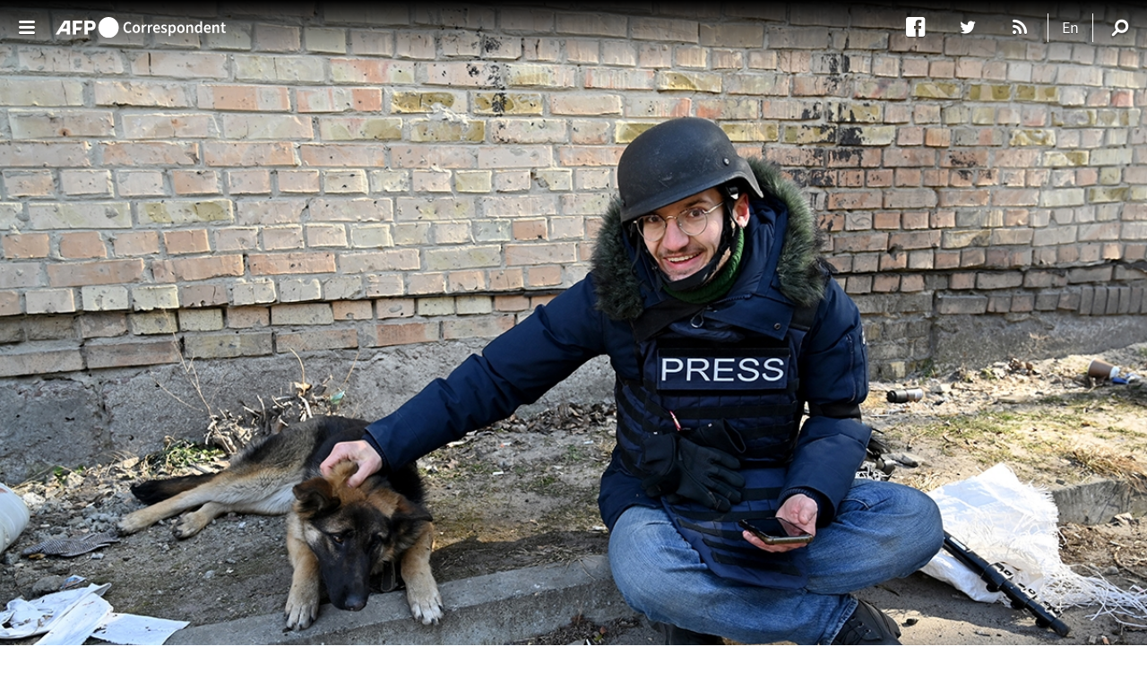

--- FILE ---
content_type: text/html; charset=utf-8
request_url: https://correspondent.afp.com/arman-soldin-eternal-smile
body_size: 14303
content:
<!DOCTYPE html>
<!--[if lt IE 7]> <html class="no-js lt-ie9 lt-ie8 lt-ie7" lang="en" dir="ltr"> <![endif]-->
<!--[if IE 7]>    <html class="no-js lt-ie9 lt-ie8" lang="en" dir="ltr"> <![endif]-->
<!--[if IE 8]>    <html class="no-js lt-ie9" lang="en" dir="ltr"> <![endif]-->
<!--[if IE 9]>    <html class="no-js lt-ie10" lang="en" dir="ltr"> <![endif]-->
<!--[if gt IE 8]><!--> <html class="no-js" lang="en" dir="ltr"> <!--<![endif]-->

<head>
	<meta name='viewport' content='width=device-width, initial-scale=1' />
	<title>Arman Soldin, an eternal smile | Correspondent</title>
	<!-- Stylesheet -->
	<link type="text/css" rel="stylesheet" href="https://correspondent.afp.com/sites/default/files/css/css_i9VD_ZSpt0tMWlGlzJDeikbc2rlDnw7FsLOwQAB7Oy0.css" media="all" />
<link type="text/css" rel="stylesheet" href="https://correspondent.afp.com/sites/default/files/css/css_YPpmuGIZLLV2ZN9wGc8xyjgbLzDBydVwW0FawlxOFAE.css" media="all" />
<link type="text/css" rel="stylesheet" href="//fonts.googleapis.com/css?family=Droid+Serif%3A400%2C400italic%2C700%7CPlayfair+Display%3A400%2C400italic%2C700%7CLato%3A400%2C400italic%2C700" media="all" />
<link type="text/css" rel="stylesheet" href="https://correspondent.afp.com/sites/default/files/css/css_IjoXPvdk6nLU5W23aYl2UguJLoPmCU4pBhLFa2q6YWw.css" media="all" />
<link type="text/css" rel="stylesheet" href="https://correspondent.afp.com/sites/default/files/css/css__ac9NSB2X7jQonDNulUxl7LXpQI3w-DVBu2Tb7Z9Vz8.css" media="all" />
	<meta charset="utf-8" />
<meta name="publish-date" content="2023-05-16" />
<link rel="shortcut icon" href="https://correspondent.afp.com/sites/all/themes/custom/afpblog/favicon.ico" type="image/vnd.microsoft.icon" />
<link rel="profile" href="http://www.w3.org/1999/xhtml/vocab" />
<script type="application/ld+json">{
    "@context": "https://schema.org",
    "@graph": [
        {
            "author": {
                "@type": "Organization",
                "@id": "https://correspondent.afp.com/",
                "name": "Correspondent",
                "url": "https://correspondent.afp.com/",
                "sameAs": "https://twitter.com/AFP",
                "logo": {
                    "@type": "ImageObject",
                    "url": "https://www.afp.com/sites/all/themes/custom/afpcom/logo.png",
                    "width": "165",
                    "height": "92"
                }
            },
            "@type": "ClaimReview",
            "name": "Arman Soldin, an eternal smile",
            "datePublished": "2023-05-16 16:04",
            "url": "https://correspondent.afp.com/arman-soldin-eternal-smile",
            "claimReviewed": "AFP video journalist Arman Soldin was killed in Ukraine on May 9. We remember a brilliant colleague whose work and ever-ready smile touched many hearts"
        }
    ]
}</script>
<meta name="description" content="AFP video journalist Arman Soldin was killed in Ukraine on May 9. We remember a brilliant colleague whose work and ever-ready smile touched many hearts" />
<meta name="generator" content="Drupal 7 (https://www.drupal.org)" />
<link rel="canonical" href="https://correspondent.afp.com/arman-soldin-eternal-smile" />
<link rel="shortlink" href="https://correspondent.afp.com/node/4067" />
<meta property="fb:app_id" content="836388243133957" />
<meta property="og:site_name" content="Correspondent" />
<meta property="og:type" content="article" />
<meta property="og:title" content="Arman Soldin, an eternal smile" />
<meta property="og:url" content="https://correspondent.afp.com/arman-soldin-eternal-smile" />
<meta property="og:description" content="AFP video journalist Arman Soldin was killed in Ukraine on May 9. We remember a brilliant colleague whose work and ever-ready smile touched many hearts" />
<meta property="og:updated_time" content="2023-06-06T15:03:32+02:00" />
<meta property="og:image" content="https://correspondent.afp.com/sites/default/files/styles/twitter_card/public/medias/aa_new_posts/hommage_a_arman/000_33eu4nv_2.jpg?itok=s1E8NMVU" />
<meta name="twitter:card" content="summary_large_image" />
<meta name="twitter:site" content="@AFPMakingof" />
<meta name="twitter:creator" content="@AFPblogs" />
<meta name="twitter:url" content="https://correspondent.afp.com/arman-soldin-eternal-smile" />
<meta name="twitter:title" content="Arman Soldin, an eternal smile" />
<meta name="twitter:image" content="https://correspondent.afp.com/sites/default/files/styles/twitter_card/public/medias/aa_new_posts/hommage_a_arman/000_33eu4nv_2.jpg?itok=s1E8NMVU" />
<meta property="article:published_time" content="2023-05-12T16:07:07+02:00" />
<meta property="article:modified_time" content="2023-06-06T15:03:32+02:00" />
<meta itemprop="name" content="Arman Soldin, an eternal smile" />
<meta itemprop="description" content="AFP video journalist Arman Soldin was killed in Ukraine on May 9. We remember a brilliant colleague whose work and ever-ready smile touched many hearts" />
	<script>document.cookie = 'adaptive_image=' + screen.width + '; path=/';</script>
<script src="https://correspondent.afp.com/sites/default/files/js/js_ODKUqsqw-Q3da-PN6c7zczgsODh_kcD0J68alIgQqSE.js"></script>
<script src="https://correspondent.afp.com/sites/default/files/js/js_9k9l6haqJ3dZ6codRtL8eMyNhiLgYLyVEkAGirRC8ZQ.js"></script>

<!--[if (gte IE 6)&(lte IE 8)]>
<script src="https://correspondent.afp.com/sites/default/files/js/js_vGzq00hxOb4eiQOK1_Nv80pQ87HVqG7NWbeOA2cbkb0.js"></script>
<![endif]-->
<script src="https://correspondent.afp.com/sites/default/files/js/js_rsGiM5M1ffe6EhN-RnhM5f3pDyJ8ZAPFJNKpfjtepLk.js"></script>
<script>(function(i,s,o,g,r,a,m){i["GoogleAnalyticsObject"]=r;i[r]=i[r]||function(){(i[r].q=i[r].q||[]).push(arguments)},i[r].l=1*new Date();a=s.createElement(o),m=s.getElementsByTagName(o)[0];a.async=1;a.src=g;m.parentNode.insertBefore(a,m)})(window,document,"script","https://www.google-analytics.com/analytics.js","ga");ga("create", "UA-33967370-1", {"cookieDomain":"auto"});ga("set", "anonymizeIp", true);ga("send", "pageview");</script>
<script src="https://correspondent.afp.com/sites/default/files/js/js_0vd_ocLoTlnhG8ZnWlpqns5_RSTV3_BYAppFCWS2Ckc.js"></script>
<script>window.a2a_config=window.a2a_config||{};window.da2a={done:false,html_done:false,script_ready:false,script_load:function(){var a=document.createElement('script'),s=document.getElementsByTagName('script')[0];a.type='text/javascript';a.async=true;a.src='https://static.addtoany.com/menu/page.js';s.parentNode.insertBefore(a,s);da2a.script_load=function(){};},script_onready:function(){da2a.script_ready=true;if(da2a.html_done)da2a.init();},init:function(){for(var i=0,el,target,targets=da2a.targets,length=targets.length;i<length;i++){el=document.getElementById('da2a_'+(i+1));target=targets[i];a2a_config.linkname=target.title;a2a_config.linkurl=target.url;if(el){a2a.init('page',{target:el});el.id='';}da2a.done=true;}da2a.targets=[];}};(function ($){Drupal.behaviors.addToAny = {attach: function (context, settings) {if (context !== document && window.da2a) {if(da2a.script_ready)a2a.init_all();da2a.script_load();}}}})(jQuery);a2a_config.callbacks=a2a_config.callbacks||[];a2a_config.callbacks.push({ready:da2a.script_onready});a2a_config.overlays=a2a_config.overlays||[];a2a_config.templates=a2a_config.templates||{};</script>
<script src="https://correspondent.afp.com/sites/default/files/js/js_Pr8A_c2PxMbu6nCqvuRHcQ7Vu8iGSC9mNEf6kld3Ldk.js"></script>
<script src="//content.jwplatform.com/libraries/ZLdmGdqg.js"></script>
<script src="//platform.twitter.com/widgets.js"></script>
<script src="https://correspondent.afp.com/sites/default/files/js/js_5FlUBwqJ8hc42Gzs4LvbFAM49RD7vh-BBfJ0z4YRf6o.js"></script>
<script>(function() {
var didInit = false; function initMunchkin() {
if(didInit === false) {
didInit = true; Munchkin.init('715-ASN-767');
} }
var s = document.createElement('script'); s.type = 'text/javascript';
s.async = true;
s.src = '//munchkin.marketo.net/munchkin.js'; s.onreadystatechange = function() {
if (this.readyState == 'complete' || this.readyState == 'loaded') { initMunchkin();
} };
s.onload = initMunchkin;
document.getElementsByTagName('head')[0].appendChild(s); })();</script>
<script>(function(c,h,a,f,i,e){c[a]=c[a]||function(){(c[a].q=c[a].q||[]).push(arguments)};
c[a].a=i;c[a].e=e;var g=h.createElement("script");g.async=true;g.type="text/javascript"; g.src=f+'?aid='+i;var b=h.getElementsByTagName("script")[0];b.parentNode.insertBefore(g,b); })(window,document,"rtp","//lonrtp1-cdn.marketo.com/rtp-api/v1/rtp.js","afpblue");
rtp('send','view'); rtp('get', 'campaign',true); </script>
<script src="https://correspondent.afp.com/sites/default/files/js/js_mpMfcsqSHl1z3n1C9050IBqgi6g5LVacwzhbNDyrz7I.js"></script>
<script>jQuery.extend(Drupal.settings, {"basePath":"\/","pathPrefix":"","shortcode_wysiwyg":{"current_form":"form-GS1Prpaw7cPVueHtNCx2hB9ZfwEYrbd9N33szeNYpzw"},"googleanalytics":{"trackOutbound":1,"trackMailto":1,"trackDownload":1,"trackDownloadExtensions":"7z|aac|arc|arj|asf|asx|avi|bin|csv|doc(x|m)?|dot(x|m)?|exe|flv|gif|gz|gzip|hqx|jar|jpe?g|js|mp(2|3|4|e?g)|mov(ie)?|msi|msp|pdf|phps|png|ppt(x|m)?|pot(x|m)?|pps(x|m)?|ppam|sld(x|m)?|thmx|qtm?|ra(m|r)?|sea|sit|tar|tgz|torrent|txt|wav|wma|wmv|wpd|xls(x|m|b)?|xlt(x|m)|xlam|xml|z|zip","trackColorbox":1},"currentPath":"node\/4067","currentPathIsAdmin":false,"urlIsAjaxTrusted":{"\/arman-soldin-eternal-smile":true},"afp_blog_theme":{"image":{"output":" \u003Cimg src=\u0022\/sites\/default\/files\/styles\/supersize_s\/public\/medias\/aa_new_posts\/hommage_a_arman\/000_33eu4nv_2.jpg?itok=NqYzhIpD\u0022 srcset=\u0022\/sites\/default\/files\/styles\/supersize_s\/public\/medias\/aa_new_posts\/hommage_a_arman\/000_33eu4nv_2.jpg?itok=NqYzhIpD 425w,\/sites\/default\/files\/styles\/supersize_m\/public\/medias\/aa_new_posts\/hommage_a_arman\/000_33eu4nv_2.jpg?itok=n5coIsxS 768w, \/sites\/default\/files\/styles\/supersize_l\/public\/medias\/aa_new_posts\/hommage_a_arman\/000_33eu4nv_2.jpg?itok=-HTSqFw_ 1024w, \/sites\/default\/files\/styles\/supersize_xl\/public\/medias\/aa_new_posts\/hommage_a_arman\/000_33eu4nv_2.jpg?itok=COCLNOH7 1920w\u0022\/\u003E"}}});</script>

<script>(window.BOOMR_mq=window.BOOMR_mq||[]).push(["addVar",{"rua.upush":"false","rua.cpush":"false","rua.upre":"false","rua.cpre":"false","rua.uprl":"false","rua.cprl":"false","rua.cprf":"false","rua.trans":"","rua.cook":"false","rua.ims":"false","rua.ufprl":"false","rua.cfprl":"false","rua.isuxp":"false","rua.texp":"norulematch","rua.ceh":"false","rua.ueh":"false","rua.ieh.st":"0"}]);</script>
                              <script>!function(e){var n="https://s.go-mpulse.net/boomerang/";if("False"=="True")e.BOOMR_config=e.BOOMR_config||{},e.BOOMR_config.PageParams=e.BOOMR_config.PageParams||{},e.BOOMR_config.PageParams.pci=!0,n="https://s2.go-mpulse.net/boomerang/";if(window.BOOMR_API_key="N6RMA-CC3MW-HKHDD-NEXEB-ADBTJ",function(){function e(){if(!o){var e=document.createElement("script");e.id="boomr-scr-as",e.src=window.BOOMR.url,e.async=!0,i.parentNode.appendChild(e),o=!0}}function t(e){o=!0;var n,t,a,r,d=document,O=window;if(window.BOOMR.snippetMethod=e?"if":"i",t=function(e,n){var t=d.createElement("script");t.id=n||"boomr-if-as",t.src=window.BOOMR.url,BOOMR_lstart=(new Date).getTime(),e=e||d.body,e.appendChild(t)},!window.addEventListener&&window.attachEvent&&navigator.userAgent.match(/MSIE [67]\./))return window.BOOMR.snippetMethod="s",void t(i.parentNode,"boomr-async");a=document.createElement("IFRAME"),a.src="about:blank",a.title="",a.role="presentation",a.loading="eager",r=(a.frameElement||a).style,r.width=0,r.height=0,r.border=0,r.display="none",i.parentNode.appendChild(a);try{O=a.contentWindow,d=O.document.open()}catch(_){n=document.domain,a.src="javascript:var d=document.open();d.domain='"+n+"';void(0);",O=a.contentWindow,d=O.document.open()}if(n)d._boomrl=function(){this.domain=n,t()},d.write("<bo"+"dy onload='document._boomrl();'>");else if(O._boomrl=function(){t()},O.addEventListener)O.addEventListener("load",O._boomrl,!1);else if(O.attachEvent)O.attachEvent("onload",O._boomrl);d.close()}function a(e){window.BOOMR_onload=e&&e.timeStamp||(new Date).getTime()}if(!window.BOOMR||!window.BOOMR.version&&!window.BOOMR.snippetExecuted){window.BOOMR=window.BOOMR||{},window.BOOMR.snippetStart=(new Date).getTime(),window.BOOMR.snippetExecuted=!0,window.BOOMR.snippetVersion=12,window.BOOMR.url=n+"N6RMA-CC3MW-HKHDD-NEXEB-ADBTJ";var i=document.currentScript||document.getElementsByTagName("script")[0],o=!1,r=document.createElement("link");if(r.relList&&"function"==typeof r.relList.supports&&r.relList.supports("preload")&&"as"in r)window.BOOMR.snippetMethod="p",r.href=window.BOOMR.url,r.rel="preload",r.as="script",r.addEventListener("load",e),r.addEventListener("error",function(){t(!0)}),setTimeout(function(){if(!o)t(!0)},3e3),BOOMR_lstart=(new Date).getTime(),i.parentNode.appendChild(r);else t(!1);if(window.addEventListener)window.addEventListener("load",a,!1);else if(window.attachEvent)window.attachEvent("onload",a)}}(),"".length>0)if(e&&"performance"in e&&e.performance&&"function"==typeof e.performance.setResourceTimingBufferSize)e.performance.setResourceTimingBufferSize();!function(){if(BOOMR=e.BOOMR||{},BOOMR.plugins=BOOMR.plugins||{},!BOOMR.plugins.AK){var n=""=="true"?1:0,t="",a="aogzscqx2u2ve2lq5c5a-f-07ef57c9e-clientnsv4-s.akamaihd.net",i="false"=="true"?2:1,o={"ak.v":"39","ak.cp":"1652621","ak.ai":parseInt("1064621",10),"ak.ol":"0","ak.cr":9,"ak.ipv":4,"ak.proto":"h2","ak.rid":"d78d230","ak.r":42311,"ak.a2":n,"ak.m":"","ak.n":"essl","ak.bpcip":"3.141.153.0","ak.cport":40414,"ak.gh":"23.213.52.82","ak.quicv":"","ak.tlsv":"tls1.3","ak.0rtt":"","ak.0rtt.ed":"","ak.csrc":"-","ak.acc":"","ak.t":"1769007290","ak.ak":"hOBiQwZUYzCg5VSAfCLimQ==0IlRoCRVZ5CvD1R7ZT2CGgsOHHUdC04G1+ALohrwguCCZS1xHDPbVPzkOQO8lTdQIwCDvEk+3q/Ep/HCzE8uxmQ0DwlYdTqakMevIhHl6WP1p3b8iZzpn83EVwDjxhoomDmUg4OxROM/9Lj9epg0SbDBL8stFsd4u30JowYUohXfGvCVFg5G+RbiC59+mAxlTRnMtkbn6Qchj/0rUzR6nOmYn6/4l4J4kvuRYki3uSZahsFPxP2nSISh/mIizTdjIBhsXlp56t29j0ExT5clZ72UKsALNzx68j7XMICfUTM7sZkxqAqdVD7iegWHPh2dqWD7FLQejw2JxcRb1wjcn/LwQmHiJGKgK+POGyT+9fFkdVWP4Pl8HmZULHduG3lDzjjLeHY0xF2os/MJGnkHFQcH38OSo81TuVWys5KtHe0=","ak.pv":"8","ak.dpoabenc":"","ak.tf":i};if(""!==t)o["ak.ruds"]=t;var r={i:!1,av:function(n){var t="http.initiator";if(n&&(!n[t]||"spa_hard"===n[t]))o["ak.feo"]=void 0!==e.aFeoApplied?1:0,BOOMR.addVar(o)},rv:function(){var e=["ak.bpcip","ak.cport","ak.cr","ak.csrc","ak.gh","ak.ipv","ak.m","ak.n","ak.ol","ak.proto","ak.quicv","ak.tlsv","ak.0rtt","ak.0rtt.ed","ak.r","ak.acc","ak.t","ak.tf"];BOOMR.removeVar(e)}};BOOMR.plugins.AK={akVars:o,akDNSPreFetchDomain:a,init:function(){if(!r.i){var e=BOOMR.subscribe;e("before_beacon",r.av,null,null),e("onbeacon",r.rv,null,null),r.i=!0}return this},is_complete:function(){return!0}}}}()}(window);</script></head>
<body class="html not-front not-logged-in page-node page-node- page-node-4067 node-type-article i18n-en section-le-sourire-darman-soldin"  class="html not-front not-logged-in page-node page-node- page-node-4067 node-type-article i18n-en section-le-sourire-darman-soldin">
	<div id="skip-link">
		<a href="#main-content" class="element-invisible element-focusable">Skip to main content</a>
	</div>
	<!-- SITE CONTENT -->
			<div id="supersize" class="responsive-background-image"></div>
	<div class="ismobile"></div>
<div id="wrapper" class="full container">
	<!-- HEADER -->
	
<div id="heading" class="second-nav ha-header-small">
    <div class="ha-header-perspective">
        <div class="ha-header-front">
            <div class="nav-wrapper"><div class="container group"><div class="site-menu"><div id="trigger-overlay"></div><div class="logo-wrapper"><a href="/" title="Correspondent"><img alt="Correspondent" src="https://correspondent.afp.com/sites/all/themes/custom/afpblog/images/AFP_Correspondent_blanc_rvb.svg" class="main_logo" /><img alt="Correspondent" src="https://correspondent.afp.com/sites/all/themes/custom/afpblog/images/AFP_Correspondent_bleu_rvb.svg" class="main_logo_scroll" /></a></div></div><span class="site-menu-separator hideXL"></span><div class="site-info"></div><div class="site-links"><div class="nav-social hide">    <div class="block block--follow block--follow-site"   id="block-follow-site" class="block block--follow block--follow-site" ><div class='follow-links clearfix site'><span class='follow-link-wrapper follow-link-wrapper-facebook'><a href="https://www.facebook.com/afpcorrespondent/" class="follow-link follow-link-facebook follow-link-site" title="Follow Correspondent on Facebook" target="_blank" external="1">Facebook</a>
</span><span class='follow-link-wrapper follow-link-wrapper-twitter'><a href="https://twitter.com/AFP" class="follow-link follow-link-twitter follow-link-site" title="Follow Correspondent on Twitter" target="_blank" external="1">Twitter</a>
</span><span class='follow-link-wrapper follow-link-wrapper-this-site'><a href="/rss.xml" class="follow-link follow-link-this-site follow-link-site" title="Follow Correspondent on This site (RSS)" target="_blank" external="1">This site (RSS)</a>
</span></div></div></div><div class="nav-helper">    <div id="block-lang-dropdown-language-content" class="block block--lang-dropdown block--lang-dropdown-language-content"  id="block-lang-dropdown-language-content" class="block block--lang-dropdown block--lang-dropdown-language-content"><h5>Languages</h5><form class="lang_dropdown_form language_content lang-dropdown-form" id="lang_dropdown_form_language_content" action="/arman-soldin-eternal-smile" method="post" accept-charset="UTF-8"><div><div class="form-item form-type-select form-item-lang-dropdown-select">
 <select class="lang-dropdown-select-element form-select" id="lang-dropdown-select-language_content" style="width:148px" name="lang_dropdown_select"><option value="fr">Fr</option><option value="en" selected="selected">En</option></select>
</div>
<input type="hidden" name="fr" value="https://making-of.afp.com/le-sourire-darman-soldin" />
<input type="hidden" name="en" value="/arman-soldin-eternal-smile" />
<noscript><div>
<input type="submit" id="edit-submit" name="op" value="Go" class="form-submit" />
</div></noscript><input type="hidden" name="form_build_id" value="form-tTZ9XGPKTt1loO-CZfNfZpNTpi8pkewE9nXnpTycNvA" />
<input type="hidden" name="form_id" value="lang_dropdown_form" />
</div></form></div></div><div class="nav-search"></div></div><div class="searchbox">    <div id="block-search-form" class="block block--search block--search-form"  id="block-search-form" role="search" class="block block--search block--search-form"><form class="search-block-form" action="/arman-soldin-eternal-smile" method="post" id="search-block-form" accept-charset="UTF-8"><div><div class="container-inline">
      <h2 class="element-invisible">Search form</h2>
    <div class="form-item form-type-textfield form-item-search-block-form">
  <label class="element-invisible" for="edit-search-block-form--2">Search </label>
 <input title="Enter the terms you wish to search for." placeholder="Type and Enter to Search" type="text" id="edit-search-block-form--2" name="search_block_form" value="" size="15" maxlength="128" class="form-text" />
</div>
<div class="form-actions form-wrapper" id="edit-actions"><input type="submit" id="edit-submit--2" name="op" value="Search" class="form-submit" /></div><input type="hidden" name="form_build_id" value="form-GS1Prpaw7cPVueHtNCx2hB9ZfwEYrbd9N33szeNYpzw" />
<input type="hidden" name="form_id" value="search_block_form" />
</div>
</div></form></div></div></div></div>        </div>
    </div>
</div>

		<!-- SLIDERs & TRENDING POSTS -->
		
		<div id="post-wrapper" class="fullwidth">
			<div class=" ha-waypoint" data-animate-down="ha-header-color" data-animate-up="ha-header-small">
								<div class="post-container">
					<!-- MAIN CONTENT -->
											<div class="main-post">
														
<div class="feature-holder ">
  <span class="image-legend">AFP video journalist Arman Soldin pets a stray dog in Irpin near Kyiv on March 12, 2022. Arman was killed by a rocket strike near Bakhmut on May 9, 2023 (AFP / Sergei Supinsky)</span></div>
<article about="/arman-soldin-eternal-smile" typeof="sioc:Item foaf:Document" role="article" data-article-type="" class="node node--article node--promoted node--full node--article--full format-standard full-content post type-post status-publish has-post-thumbnail hentry enable-pin-share selection-share-on">
  <div class="content-header-single">
    <h1 class="content-title">
  Arman Soldin, an eternal smile</h1>
    <div class="content-meta">
            <span class="meta-share addtoany"><span class="a2a_kit a2a_kit_size_1 a2a_target addtoany_list" id="da2a_1">
      <a class="icon icon_b s32 facebook a2a_button_facebook"></a>
<a class="icon icon_b s32 envelope a2a_button_email"></a>
      
      
    </span>
    <script type="text/javascript">
<!--//--><![CDATA[//><!--
if(window.da2a)da2a.script_load();
//--><!]]>
</script></span>
      <span class="meta-separator hide"></span>
      <span class="meta-date">
  <span class="day hide">Tuesday</span>
        <span class="date">16 May 2023</span></span>
    </div>
  </div>
    <div class="article-entry clearfix">
    
  <p><strong>Arman Soldin was a child of war. He was barely a year old when his mother carried him onto a humanitarian flight from their home in war-torn Sarajevo to France. </strong></p>

<p>Another conflict claimed the AFP journalist’s life in Ukraine last week when he was killed by a rocket near Bakhmut. Yet the things that come up again and again when people talk about him are his smile, his infectious good humour and his deep humanity. In his 32 years, Arman touched an awful lot of hearts.</p>

<p>Praised widely for his courage and professionalism, he spent his last days not only depicting the intensity of the fighting in Ukraine but also the terrible vulnerability of ordinary people you seldom see in the headlines, who live under constant threat.</p>

<p>In bomb-scarred Siversk, Arman followed Oleksandr, a welder who delivered bread on a puttering moped to isolated old people near the front line. He spent a night in a field hospital near Bakhmut with Ukrainian soldiers wounded in the longest and bloodiest battle of the war. On May 1, he tweeted of his “pure terror” when a volley of Russian rockets landed near him and a small AFP team. </p>

<p> </p>

<div id="wysiwyg" class="ww-item image"> <img style="" data-original="" class="lazyload blur-up" src="/sites/default/files/styles/list_xs/public/medias/aa_new_posts/hommage_a_arman/e5bfe3cb-5f5b-4d0b-96c8-23318f0922fd_recadree.jpg?itok=Yr6yv4yM" srcset="/sites/default/files/styles/list_xs/public/medias/aa_new_posts/hommage_a_arman/e5bfe3cb-5f5b-4d0b-96c8-23318f0922fd_recadree.jpg?itok=Yr6yv4yM 415w,/sites/default/files/styles/list_s/public/medias/aa_new_posts/hommage_a_arman/e5bfe3cb-5f5b-4d0b-96c8-23318f0922fd_recadree.jpg?itok=gRImVpwL 568w, /sites/default/files/styles/list_m/public/medias/aa_new_posts/hommage_a_arman/e5bfe3cb-5f5b-4d0b-96c8-23318f0922fd_recadree.jpg?itok=SwSd9d8- 668w, /sites/default/files/styles/list_l/public/medias/aa_new_posts/hommage_a_arman/e5bfe3cb-5f5b-4d0b-96c8-23318f0922fd_recadree.jpg?itok=pg-c9MIq 888w, /sites/default/files/styles/list_xl/public/medias/aa_new_posts/hommage_a_arman/e5bfe3cb-5f5b-4d0b-96c8-23318f0922fd_recadree.jpg?itok=qyoQagQJ 1245w" /><span legend-fid="60906" class="legend">Arman (centre) sledging in the mountains above Sarajevo with his brother Sven and sister Ena in February (Contribution AFP)</span></div>

<div class="ww-item image" container-fid="60906"> </div>

<p>The panic, destruction and death he covered in Ukraine were also visited on the Bosnia he fled in his mother’s arms. Oksana Soldin and Arman flew to Paris in the belly of a French military aircraft with around 100 other Bosnian mothers and children on April 25, 1992, airlifted out by Bernard Kouchner, a founder of Doctors Without Borders, who would go on to be France’s foreign minister. </p>

<p>“Shells had smashed the staircase of our house in Sarajevo,” Oksana recalled.  “I managed to get onto the plane and sat on the floor with Arman in my arms for the whole flight. Kouchner sat close to us.”</p>

<p>TV footage from the time shows them arriving at Paris Orly airport. Arman had blond curly hair then. It would be six years before they returned to Bosnia when the bloody ethnic conflict finally cooled. By then more than 100,000 people had died.</p>

<p>“Sarajevo was devastated,” remembered Arman’s friend Aldin Suljevic. The two became friends for life on September 2, 1998, when they sat down next to each other in primary school –  never losing contact even when Arman returned to France in 2002 after his parents separated. “Arman would ask us questions all the time. We were the same age but his mind was older,” said Aldin.</p>

<p>Oksana and her three children – Ena, the oldest, Arman and Sven the youngest – moved to Rennes in Brittany, northwestern France. “We went through a testing time of being rootless. We found ourselves right at the bottom of the heap as refugees. That’s why our family is so close, why we talk every day,” said Sven, 26. He saw his older sibling as “invincible”, “an idol… the most important person in my life”.</p>

<p> </p>

<div id="wysiwyg" class="ww-item image"> <img style="" data-original="" class="lazyload blur-up" src="/sites/default/files/styles/list_xs/public/medias/aa_new_posts/hommage_a_arman/000_33f29bl.jpg?itok=qsbA-KPs" srcset="/sites/default/files/styles/list_xs/public/medias/aa_new_posts/hommage_a_arman/000_33f29bl.jpg?itok=qsbA-KPs 415w,/sites/default/files/styles/list_s/public/medias/aa_new_posts/hommage_a_arman/000_33f29bl.jpg?itok=9n-KLbOn 568w, /sites/default/files/styles/list_m/public/medias/aa_new_posts/hommage_a_arman/000_33f29bl.jpg?itok=PS7wyujl 668w, /sites/default/files/styles/list_l/public/medias/aa_new_posts/hommage_a_arman/000_33f29bl.jpg?itok=0EzJV_3j 888w, /sites/default/files/styles/list_xl/public/medias/aa_new_posts/hommage_a_arman/000_33f29bl.jpg?itok=9bv6ABzJ 1245w" /><span legend-fid="60908" class="legend">Arman Soldin's old club Stade Rennais paid tribute to him by showing a photo of him when he played for their youth team before the French side played Troyes on May 14, 2023&#13;
 (AFP / Sebastien Salom-Gomis)</span></div>

<p> </p>

<p>Each summer, the children would return to Bosnia to see their father Sulejman, himself a well-known journalist. “Arman was French but Bosnia was in his heart,” his friend Aldin said. He believes the war there “played a role” in his desire to cover the fighting in Ukraine.</p>

<p>Aged just 11, Arman played at writing news stories in his bedroom in the western French city of Rennes, his mother recalled. Five years later the teenager uploaded a compilation of excruciating images entitled “Sarajevo in War” to YouTube, soundtracked by Italian composer Tomaso Albinoni’s sorrowful “Adagio”.</p>

<p>“Arman may not have had any ties with Ukraine but he chose to go there because he wanted to make himself useful. He wanted to seek the truth,” said Oksana, a philosophy and sociology professor.</p>

<p> </p>

<div class="media-youtube-video media-youtube-1 media-element file-default" container-fid="60911" data-fid="60911" data-media-element="1"><iframe allowfullscreen="" class="media-youtube-player" frameborder="0" height="360" src="https://www.youtube.com/embed/OuNt3uDnENU?wmode=opaque&amp;modestbranding=1&amp;rel=0&amp;showinfo=0&amp;theme=light&amp;color=white&amp;autohide=1" title="httpsyoutu.beount3udnenu" width="640">Video of httpsyoutu.beount3udnenu</iframe></div>

<p> </p>

<p>Like many French teenagers, Arman was crazy about football, and was good enough to play in the youth team of top-tier French side Stade Rennais from 2006 to 2008 – only giving up on a professional career because of knee injuries. “Football was a big part of his life,” his brother Sven said.  “He was extremely good, extremely talented. He had something extra.”</p>

<p>Arman studied in London, Lyon and Sarajevo before securing an internship at AFP’s Rome bureau in 2015. By then he was also fluent in English and Italian.</p>

<p>Video reporter Sonia Logre remembers him as “a dream intern”. “He wanted to do everything, see everything, know everything. He wanted to learn, had a desire to discover Italy and a deep love of life.” He was “beaming all the time”, said AFP’s former sports correspondent in Rome, Emmanuel Barranguet. “He even smiled when he would play football. He out-dribbled me I don’t know how many times, smiling all the while.”</p>

<p>Arman was hired by AFP in London that same year, where outside work and covering Brexit he “partied from Friday night to Sunday” with a close group of friends, said his ex-girlfriend Diane Dupre. The young reporter was nevertheless frustrated at “not being out in the field enough”, she added. Alongside his job for AFP, Arman became a UK sports correspondent for French TV channel Canal+ from 2019, where deputy sports editor David Barouh recalled his smile and a “wild charm” that meant “everyone loved him”.</p>

<p>Later, whenever Arman would return from Ukraine, he would slip instantly back into the privileged world of the Premier League and its immaculate turf – days after being under bombardment. “Maybe it was like coming up for air for him,” Barouh wondered.</p>

<p> </p>

<p><iframe allowfullscreen="" class="media-youtube-player" frameborder="0" height="360" src="https://www.youtube.com/embed/3dG4WxXrTAU?wmode=opaque&amp;modestbranding=1&amp;rel=0&amp;showinfo=0&amp;theme=light&amp;color=white&amp;autohide=1" title="the_ukraine_war_as_seen_through_the_lens_of_afp_video_journalist_arman_soldin_afp" width="640">Video of the_ukraine_war_as_seen_through_the_lens_of_afp_video_journalist_arman_soldin_afp</iframe></p>

<p> </p>

<p>Arman was already in Ukraine when Russia invaded in February 2022. He had volunteered to be among the first AFP special correspondents sent in – just as he had volunteered to cover the first lethal months of Europe’s Covid-19 epidemic in Italy.</p>

<p>AFP photographer Dimitar Dilkoff met Arman on February 24, the day of the Russian invasion. “We went into Ukraine together,” the Bulgarian said, hailing his colleague’s “sunny” nature and his “desire to be the first on the ground”. Arman returned regularly on missions before moving full time to Kyiv last September as AFP’s Ukraine video coordinator. </p>

<p>There was never a dull moment, said Dilkoff, remembering Arman lying down in a trench to film a Ukrainian tank driving over him and then popping up smiling ear to ear to shout, “Again, again!”</p>

<p>Emmanuel Peuchot, a veteran of many war zones, was immediately charmed by Arman when he joined the team last October.  Nearly three decades his senior, he described him as “a whole social network by himself. He was always on Twitter but not at all to post his own selfies.”</p>

<p>He admired his “openness whenever he would meet people”, saying at heart “he liked people, he was oriented towards others”.</p>

<p>Last month the AFP team found a badly hurt hedgehog in the bottom of a bomb crater not far from where Arman would later die. Indeed at first they thought it was dead. But Arman took it upon himself to feed and care for the creature.</p>

<p> </p>

<div id="wysiwyg" class="ww-item image"> <img style="" data-original="" class="lazyload blur-up" src="/sites/default/files/styles/list_xs/public/medias/aa_new_posts/hommage_a_arman/twitterarman_version_2.jpg?itok=DQzblVBO" srcset="/sites/default/files/styles/list_xs/public/medias/aa_new_posts/hommage_a_arman/twitterarman_version_2.jpg?itok=DQzblVBO 415w,/sites/default/files/styles/list_s/public/medias/aa_new_posts/hommage_a_arman/twitterarman_version_2.jpg?itok=tOGIV1dp 568w, /sites/default/files/styles/list_m/public/medias/aa_new_posts/hommage_a_arman/twitterarman_version_2.jpg?itok=m0rrXzEL 668w, /sites/default/files/styles/list_l/public/medias/aa_new_posts/hommage_a_arman/twitterarman_version_2.jpg?itok=-HmcYaMr 888w, /sites/default/files/styles/list_xl/public/medias/aa_new_posts/hommage_a_arman/twitterarman_version_2.jpg?itok=LawlISst 1245w" /><span legend-fid="60901" class="legend">Some of Arman's tweets about the injured hedgehog 'Lucky' he rescued near Bakhmut from the end of April 2023 </span></div>

<p><br />
	He revived the poor little thing – who he named “Lucky” – with water from a syringe, documenting its recovery on Twitter. “It worked!” he tweeted. “I’m officially a dad!”  He filmed one-eyed Lucky’s recovery to the delight of his followers before setting him free in a garden. But as he did so, he reminded them how they could help the war’s human victims. “Amid this cute story, don’t forget there is a bloody war going on and millions of people are displaced,” he wrote in one of his final posts. “Help by donating to NGOs.”</p>

<p>Besides his daily reporting, Arman had begun working with an artist on a graphic novel about Ukraine, to “get people to understand what’s happening on the ground”, Dupre said. The reporter “wanted to embody the war, without making himself the story,” she added.</p>

<p>Arman was caught in a barrage of Grad rockets near Chasiv Yar, close to Bakhmut, on May 9. Dimitar Dilkoff and Emmanuel Peuchot, who were only metres away, were unharmed. Moments before, “he was just like always, making jokes”, Dilkoff said.</p>

<p>Arman died “with his camera in his hand”, his face showing no signs of suffering, Peuchot said.  Since his death, hundreds of his colleagues and friends have hailed the big-hearted person they loved and admired. There has been praise too from politicians and international organisations.</p>

<p>Between their tears, many of the dozen people AFP interviewed for this piece laughed as they remembered his high jinks. Born in Sarajevo and killed in the Donbas, Arman Soldin was above all “a very sensitive, very emotional person”, his mother Oksana said. “He gathered all the flowers in the world for me.”</p>

<p><em>Written by Joris Fioriti in Paris and edited by Catherine Triomphe and Fiachra Gibbons</em></p>

<div id="wysiwyg" class="ww-item image"> <img style="" data-original="" class="lazyload blur-up" src="/sites/default/files/styles/list_xs/public/medias/aa_new_posts/hommage_a_arman/000_33f84bn_1.jpg?itok=t_pWQ7qX" srcset="/sites/default/files/styles/list_xs/public/medias/aa_new_posts/hommage_a_arman/000_33f84bn_1.jpg?itok=t_pWQ7qX 415w,/sites/default/files/styles/list_s/public/medias/aa_new_posts/hommage_a_arman/000_33f84bn_1.jpg?itok=RLBp3IeL 568w, /sites/default/files/styles/list_m/public/medias/aa_new_posts/hommage_a_arman/000_33f84bn_1.jpg?itok=N6hnKjBF 668w, /sites/default/files/styles/list_l/public/medias/aa_new_posts/hommage_a_arman/000_33f84bn_1.jpg?itok=zP5Xi3eJ 888w, /sites/default/files/styles/list_xl/public/medias/aa_new_posts/hommage_a_arman/000_33f84bn_1.jpg?itok=z-Lzfbt- 1245w" /><span legend-fid="60910" class="legend">Colleagues and friends sign a condolence book for AFP journalist Arman Soldin in Kyiv on May 15, 2023 (AFP / Sergei Supinsky)</span></div>
  </div>
      <div class="sharing-wrapper circle">
    <span class="a2a_kit a2a_kit_size_1 a2a_target addtoany_list" id="da2a_2">
      <a class="icon icon_b s32 facebook a2a_button_facebook"></a>
<a class="icon icon_b s32 envelope a2a_button_email"></a>
      
      
    </span>
      </div>
      <div class="tags">
      
  <a href="/tags/ukraine" typeof="skos:Concept" property="rdfs:label skos:prefLabel" datatype="">Ukraine</a>  <a href="/tags/russia" typeof="skos:Concept" property="rdfs:label skos:prefLabel" datatype="">Russia</a>  <a href="/taxonomy/term/36307" typeof="skos:Concept" property="rdfs:label skos:prefLabel" datatype="">war</a>  <a href="/taxonomy/term/36322" typeof="skos:Concept" property="rdfs:label skos:prefLabel" datatype="">Journalist</a>  <a href="/taxonomy/term/36340" typeof="skos:Concept" property="rdfs:label skos:prefLabel" datatype="">Arman Soldin</a>    </div>
    </article>

  <div class="prevnext-post">
          
      <a href="/mohammed-where-are-you" class="post next-post"><span class="caption">Next post</span><h3 class="post-title">Mohammed, where are you?</h3></a>                      <div class="clear"></div>
  </div>
<!-- Root element of PhotoSwipe. Must have class pswp. -->
<div class="pswp" tabindex="-1" role="dialog" aria-hidden="true">

  <!-- Background of PhotoSwipe.
       It's a separate element, as animating opacity is faster than rgba(). -->
  <div class="pswp__bg"></div>

  <!-- Slides wrapper with overflow:hidden. -->
  <div class="pswp__scroll-wrap">

    <!-- Container that holds slides. PhotoSwipe keeps only 3 slides in DOM to save memory. -->
    <!-- don't modify these 3 pswp__item elements, data is added later on. -->
    <div class="pswp__container">
      <div class="pswp__item"></div>
      <div class="pswp__item"></div>
      <div class="pswp__item"></div>
    </div>

    <!-- Default (PhotoSwipeUI_Default) interface on top of sliding area. Can be changed. -->
    <div class="pswp__ui pswp__ui--hidden">

      <div class="pswp__top-bar">

        <!--  Controls are self-explanatory. Order can be changed. -->

        <div class="pswp__counter"></div>

        <button class="pswp__button pswp__button--close" title="Close (Esc)"></button>

        <button class="pswp__button pswp__button--share" title="Share"></button>

        <button class="pswp__button pswp__button--fs" title="Toggle fullscreen"></button>

        <button class="pswp__button pswp__button--zoom" title="Zoom in/out"></button>

        <!-- Preloader demo http://codepen.io/dimsemenov/pen/yyBWoR -->
        <!-- element will get class pswp__preloader--active when preloader is running -->
        <div class="pswp__preloader">
          <div class="pswp__preloader__icn">
            <div class="pswp__preloader__cut">
              <div class="pswp__preloader__donut"></div>
            </div>
          </div>
        </div>
      </div>

      <div class="pswp__share-modal pswp__share-modal--hidden pswp__single-tap">
        <div class="pswp__share-tooltip"></div>
      </div>

      <button class="pswp__button pswp__button--arrow--left" title="Previous (arrow left)">
      </button>

      <button class="pswp__button pswp__button--arrow--right" title="Next (arrow right)">
      </button>

      <div class="pswp__caption">
        <div class="pswp__caption__center"></div>
      </div>

    </div>

  </div>

</div>
						</div>
					
					<div class="clear"></div>
				</div>
			</div>
		</div>

	<!-- FOOTER -->
	<div class="footer-wrapper">
	<div class="footer-margin"></div>
	
		<div id="footer" class="second-footer">
        <div class="footer-widget">
            <div id="background" class="clearfix box">
                <p>&nbsp;</p>
            </div>
            <div id="about" class="clearfix box">
                <h2 class="block__title">About AFP</h2>
                <p>Agence France-Presse (AFP) is a leading global news agency providing fast, comprehensive and verified coverage of the events shaping our world and of the issues affecting our daily lives. Drawing from an unparalleled news gathering network across 151 countries, AFP is also a world leader in digital verification. With 2,400 staff representing 100 different nationalities, AFP covers the world in six languages, with a unique quality of multimedia storytelling spanning video, text, photos and graphics.</p>
                                    <p>Copyright © 2019, AFP</p>
                            </div>
            <div class="clearfix box">
                    <nav id="block-menu-menu-menu-footer" role="navigation" class="block block--menu block--menu-menu-menu-footer">
        <h2 class="block__title">Our other blogs</h2>
    
  <ul class="menu"><li class="first leaf"><a href="https://focus.afp.com">Focus (in Spanish)</a></li>
<li class="leaf"><a href="https://making-of.afp.com">Making-of (in French)</a></li>
<li class="last leaf"><a href="http://afp-photo.tumblr.com/">Tumblr AFP Photo</a></li>
</ul></nav>
            </div>
        <div class="clear"></div>
        </div>
	</div>

	<div class="overlay overlay-hugeinc">
		<button type="button" class="overlay-close"></button>
		<nav>
			    <div class="navigation block block--system block--menu block--system-main-menu"   id="block-system-main-menu" role="navigation" class="block block--system block--menu block--system-main-menu" ><ul class="menu"><li class="first leaf"><a href="/">Home</a></li>
<li class="leaf"><a href="/about">About</a></li>
<li class="last leaf"><a href="/contact">Contact</a></li>
</ul></div>		</nav>
		<nav id="navsocial" class="hideXL">
			        <div class="block block--follow block--follow-site"   id="block-follow-site" class="block block--follow block--follow-site" ><div class='follow-links clearfix site'><span class='follow-link-wrapper follow-link-wrapper-facebook'><a href="https://www.facebook.com/afpcorrespondent/" class="follow-link follow-link-facebook follow-link-site" title="Follow Correspondent on Facebook" target="_blank" external="1">Facebook</a>
</span><span class='follow-link-wrapper follow-link-wrapper-twitter'><a href="https://twitter.com/AFP" class="follow-link follow-link-twitter follow-link-site" title="Follow Correspondent on Twitter" target="_blank" external="1">Twitter</a>
</span><span class='follow-link-wrapper follow-link-wrapper-this-site'><a href="/rss.xml" class="follow-link follow-link-this-site follow-link-site" title="Follow Correspondent on This site (RSS)" target="_blank" external="1">This site (RSS)</a>
</span></div></div>		</nav>
	</div>
</div>
</div>
	<script>da2a.targets=[
{title:"Arman Soldin, an eternal smile",url:"https:\/\/correspondent.afp.com\/arman-soldin-eternal-smile"},
{title:"Arman Soldin, an eternal smile",url:"https:\/\/correspondent.afp.com\/arman-soldin-eternal-smile"}];
da2a.html_done=true;if(da2a.script_ready&&!da2a.done)da2a.init();da2a.script_load();</script>
<script src="https://correspondent.afp.com/sites/default/files/js/js_2PVbUDaC_KJjArnJqm9llR0PMfXlKc4BruqwpwBi1_U.js"></script>
	<!-- end #site-content -->
		<noscript>
		<div style="display:none;">
			<img src="//pixel.quantserve.com/pixel/p-HHjKYVrG69e6j.gif" border="0" height="1" width="1" alt="Quantcast"/>
		</div>
	</noscript>
	</body>
</html>


--- FILE ---
content_type: text/plain
request_url: https://www.google-analytics.com/j/collect?v=1&_v=j102&aip=1&a=702024332&t=pageview&_s=1&dl=https%3A%2F%2Fcorrespondent.afp.com%2Farman-soldin-eternal-smile&ul=en-us%40posix&dt=Arman%20Soldin%2C%20an%20eternal%20smile%20%7C%20Correspondent&sr=1280x720&vp=1280x720&_u=YEBAAEABAAAAACAAI~&jid=816823656&gjid=2100497352&cid=1282402209.1769007293&tid=UA-33967370-1&_gid=602315343.1769007293&_r=1&_slc=1&z=945251878
body_size: -452
content:
2,cG-PHQ0JH3GQ7

--- FILE ---
content_type: image/svg+xml
request_url: https://correspondent.afp.com/sites/all/themes/custom/afpblog/images/AFP_Correspondent_bleu_rvb.svg
body_size: 2544
content:
<svg id="Calque_1" data-name="Calque 1" xmlns="http://www.w3.org/2000/svg" viewBox="0 0 2927.92 350"><defs><style>.cls-1{fill:#005aff;}</style></defs><path class="cls-1" d="M911.48,0a175,175,0,1,0,175,175,175,175,0,0,0-175-175M193.59,109.1H179l-54.79,84.75h69.35ZM250,58.33V291.66H193.59V243H92.49L61,291.66H0L150.82,58.33H250Zm103.4,113.18H457.65l-32.92,50.92h-71.3v69.23H297V58.33H457.65v50.92H353.43Zm252.21-113-108.31-.15V291.66h56.44V222.43h51.87c25.19,0,83.77-8.29,83.77-82S630.83,58.48,605.64,58.48Zm-5.38,113H553.77V109.25h46.49c22.25,0,33.53,10.22,33.53,31.38S622.51,171.51,600.26,171.51Z"/><path d="M1249.17,268.05a83.69,83.69,0,0,1-31.89-6.05,70.75,70.75,0,0,1-25.72-17.87q-10.86-11.82-17.18-29.15t-6.33-39.6q0-22,6.47-39.46a88.27,88.27,0,0,1,17.59-29.56,74.49,74.49,0,0,1,26.13-18.42,81.43,81.43,0,0,1,32-6.33q17.06,0,30.25,6.88a80.65,80.65,0,0,1,21.73,15.94l-17,20.63a62,62,0,0,0-15.4-11.41,40.18,40.18,0,0,0-18.7-4.27,45.15,45.15,0,0,0-20.21,4.54,46.88,46.88,0,0,0-16,12.93,60.57,60.57,0,0,0-10.45,20.48,92.59,92.59,0,0,0-3.71,27.23q0,30.8,13.33,48.25t36.16,17.47a44.16,44.16,0,0,0,21.45-5.09,67.19,67.19,0,0,0,17-13.34l17,20.08a77.06,77.06,0,0,1-25.16,19.38A72.43,72.43,0,0,1,1249.17,268.05Z"/><path d="M1388.31,268.05a63.85,63.85,0,0,1-24.2-4.68,60,60,0,0,1-20.48-13.74,65.72,65.72,0,0,1-14.16-22.28q-5.23-13.2-5.23-30t5.23-30a65.72,65.72,0,0,1,14.16-22.28,62.33,62.33,0,0,1,44.68-18.7,63.35,63.35,0,0,1,24.34,4.82,60,60,0,0,1,20.48,13.88,68.76,68.76,0,0,1,14.17,22.28q5.35,13.2,5.36,30t-5.36,30a68.76,68.76,0,0,1-14.17,22.28,58.4,58.4,0,0,1-20.48,13.74A64.94,64.94,0,0,1,1388.31,268.05Zm0-25.85q14.85,0,23.38-12.24t8.52-32.58q0-20.62-8.52-32.86t-23.38-12.24q-14.85,0-23.23,12.24t-8.39,32.86q0,20.35,8.39,32.58T1388.31,242.2Z"/><path d="M1484,264.75v-135h26.13l2.2,23.93h1.1q7.14-13.2,17.32-20.21t20.9-7q9.63,0,15.4,2.75l-5.5,27.5A58.81,58.81,0,0,0,1555,155a43,43,0,0,0-7.42-.55q-8,0-16.78,6.19t-15.12,21.58v82.5Z"/><path d="M1586.57,264.75v-135h26.12l2.2,23.93h1.1q7.15-13.2,17.33-20.21t20.9-7q9.62,0,15.39,2.75l-5.5,27.5a59.22,59.22,0,0,0-6.59-1.65,43.15,43.15,0,0,0-7.43-.55q-8,0-16.77,6.19t-15.13,21.58v82.5Z"/><path d="M1744.13,268.05a70.16,70.16,0,0,1-26.12-4.81,62,62,0,0,1-21.17-13.89,63.34,63.34,0,0,1-14.17-22.14q-5.09-13.05-5.08-29.83a80.19,80.19,0,0,1,5.22-29.7,68,68,0,0,1,13.89-22.27,61.53,61.53,0,0,1,19.93-14,57,57,0,0,1,23.1-4.95q13.76,0,24.2,4.68a47.21,47.21,0,0,1,17.46,13.2A57.93,57.93,0,0,1,1792,164.66a89.08,89.08,0,0,1,3.57,25.84,87.1,87.1,0,0,1-.41,8.8,59.1,59.1,0,0,1-1,6.6h-85.8q2.2,18.15,12.79,27.91t27.09,9.77a49.62,49.62,0,0,0,16.36-2.62,72.48,72.48,0,0,0,15-7.28l10.72,19.8a97.54,97.54,0,0,1-21.45,10.45A74.82,74.82,0,0,1,1744.13,268.05Zm-36-83.6h60q0-15.66-6.74-24.61t-20.76-8.93a30,30,0,0,0-21.18,8.52Q1710.3,168,1708.11,184.45Z"/><path d="M1863.47,268.05a74.87,74.87,0,0,1-27.63-5.36,89.22,89.22,0,0,1-23.51-13.34L1827.17,229a85.79,85.79,0,0,0,18,11.14,46.94,46.94,0,0,0,19.38,4q11,0,16.23-4.54A14.78,14.78,0,0,0,1886,227.9a11.45,11.45,0,0,0-2.47-7.28A23.75,23.75,0,0,0,1877,215a64.12,64.12,0,0,0-9.35-4.54q-5.24-2.06-10.45-4.26-6.6-2.48-13.48-5.78a54,54,0,0,1-12.23-8,40.22,40.22,0,0,1-8.8-10.86,29.76,29.76,0,0,1-3.44-14.71q0-17.88,13.2-29.15t36-11.28a62.31,62.31,0,0,1,25.3,4.95,94.18,94.18,0,0,1,19.52,11.28l-14.57,19.25a75.77,75.77,0,0,0-14.44-8.39,37.89,37.89,0,0,0-15.26-3.16q-10.17,0-15,4.26a13.57,13.57,0,0,0-4.82,10.59,10.78,10.78,0,0,0,2.34,7,21.78,21.78,0,0,0,6.19,5.09,63,63,0,0,0,8.93,4.12q5.08,1.92,10.59,3.85,6.87,2.47,13.75,5.64a56.84,56.84,0,0,1,12.51,7.83,35.93,35.93,0,0,1,9.08,11.42,35,35,0,0,1,3.43,16.08,39.06,39.06,0,0,1-3.43,16.36,37.75,37.75,0,0,1-10,13.2,48.86,48.86,0,0,1-16.5,8.94A71.19,71.19,0,0,1,1863.47,268.05Z"/><path d="M1944.32,318.1V129.73h26.12l2.2,14.3h1.1a96.83,96.83,0,0,1,19-12.37,48.07,48.07,0,0,1,21.73-5.23,50,50,0,0,1,22.41,4.82,46.5,46.5,0,0,1,16.64,13.88,65,65,0,0,1,10.45,21.73,104.18,104.18,0,0,1,3.57,28.32,92.64,92.64,0,0,1-4.81,30.93,70.12,70.12,0,0,1-12.79,22.83,55.94,55.94,0,0,1-18.42,14.16,50.2,50.2,0,0,1-21.73,4.95,43.54,43.54,0,0,1-17.6-3.85,67.41,67.41,0,0,1-17-11l.82,22.55V318.1Zm58.84-76.17q13.47,0,22.55-11.69t9.08-34.79q0-20.34-6.88-31.62t-22.27-11.27q-14.31,0-29.7,15.12v63a47.23,47.23,0,0,0,14.3,8.8A38.23,38.23,0,0,0,2003.16,241.93Z"/><path d="M2154.68,268.05a63.81,63.81,0,0,1-24.2-4.68A60.12,60.12,0,0,1,2110,249.63a65.72,65.72,0,0,1-14.16-22.28q-5.22-13.2-5.22-30t5.22-30A65.72,65.72,0,0,1,2110,145.13a62.38,62.38,0,0,1,44.69-18.7,63.26,63.26,0,0,1,24.33,4.82,60.06,60.06,0,0,1,20.49,13.88,68.58,68.58,0,0,1,14.16,22.28q5.37,13.2,5.36,30t-5.36,30a68.58,68.58,0,0,1-14.16,22.28A58.44,58.44,0,0,1,2179,263.37,64.85,64.85,0,0,1,2154.68,268.05Zm0-25.85q14.85,0,23.37-12.24t8.53-32.58q0-20.62-8.53-32.86t-23.37-12.24q-14.85,0-23.24,12.24t-8.39,32.86q0,20.35,8.39,32.58T2154.68,242.2Z"/><path d="M2250.37,264.75v-135h26.12l2.2,18.15h1.1a107.45,107.45,0,0,1,19.67-15.12q10.58-6.33,24.61-6.33,21.72,0,31.62,13.89t9.9,39.74v84.69H2334V184.18q0-16.77-4.95-23.65t-16.23-6.87a28.41,28.41,0,0,0-15.53,4.26A98.45,98.45,0,0,0,2282,170.43v94.32Z"/><path d="M2451.66,268.05q-25.57,0-40.56-18.56t-15-52.11a86.23,86.23,0,0,1,4.81-29.7,69.21,69.21,0,0,1,12.79-22.27,57.14,57.14,0,0,1,18.29-14,48.66,48.66,0,0,1,21.31-4.95q11.55,0,19.52,4a78.36,78.36,0,0,1,16,10.86l-1.1-21.72V70.61h31.62V264.75h-26.12l-2.2-14.57h-1.1a71.63,71.63,0,0,1-17.32,12.65A44.2,44.2,0,0,1,2451.66,268.05Zm7.7-26.12q15.12,0,28.32-15.13v-63a44.92,44.92,0,0,0-13.89-8.8,39.2,39.2,0,0,0-13.61-2.47q-13.2,0-22.27,11.55t-9.08,33q0,22,7.84,33.41T2459.36,241.93Z"/><path d="M2617.2,268.05a70.25,70.25,0,0,1-26.13-4.81,62,62,0,0,1-21.17-13.89,63.32,63.32,0,0,1-14.16-22.14q-5.1-13.05-5.09-29.83a80,80,0,0,1,5.23-29.7,68.12,68.12,0,0,1,13.88-22.27,61.57,61.57,0,0,1,19.94-14,56.88,56.88,0,0,1,23.1-4.95q13.74,0,24.2,4.68a47.37,47.37,0,0,1,17.46,13.2A58.08,58.08,0,0,1,2665,164.66a89.07,89.07,0,0,1,3.58,25.84q0,4.68-.41,8.8a58.75,58.75,0,0,1-1,6.6h-85.79q2.19,18.15,12.79,27.91t27.08,9.77a49.54,49.54,0,0,0,16.36-2.62,72.48,72.48,0,0,0,15-7.28l10.72,19.8A97.46,97.46,0,0,1,2642,263.93,74.91,74.91,0,0,1,2617.2,268.05Zm-36-83.6h59.95q0-15.66-6.74-24.61t-20.76-8.93a30,30,0,0,0-21.17,8.52Q2583.38,168,2581.17,184.45Z"/><path d="M2698.86,264.75v-135H2725l2.2,18.15h1.1A107.39,107.39,0,0,1,2748,132.76q10.58-6.33,24.61-6.33,21.72,0,31.62,13.89t9.9,39.74v84.69h-31.62V184.18q0-16.77-4.95-23.65t-16.22-6.87a28.45,28.45,0,0,0-15.54,4.26,98.43,98.43,0,0,0-15.26,12.51v94.32Z"/><path d="M2900.43,268.05q-11.83,0-19.94-3.58a33.71,33.71,0,0,1-13.2-10,41.44,41.44,0,0,1-7.42-15.4,78.73,78.73,0,0,1-2.34-19.94V154.76h-19.25V131.11l20.9-1.38L2863,92.89h26.4v36.84h34.37v25h-34.37V219.1q0,23.66,19,23.65a33.6,33.6,0,0,0,7.29-.82,34.05,34.05,0,0,0,6.73-2.2l5.5,23.37a106.06,106.06,0,0,1-12.51,3.44A71.49,71.49,0,0,1,2900.43,268.05Z"/></svg>

--- FILE ---
content_type: image/svg+xml
request_url: https://correspondent.afp.com/sites/all/themes/custom/afpblog/images/logo-afp.svg
body_size: 252
content:
<svg xmlns="http://www.w3.org/2000/svg" viewBox="0 0 75.87098 24.00064"><title>logo-afp</title><path d="M63.65035.0005a12.11172,12.11172,0,0,0-12.22062,12,12.22265,12.22265,0,0,0,24.44125,0A12.11179,12.11179,0,0,0,63.65035.0005ZM13.519,7.4813H12.502l-3.82582,5.812h4.84286Zm3.94118-3.481V20.00039H13.519V16.66171H6.45891l-2.198,3.33868H0L10.53229,4.00034h6.9279Zm7.22057,7.7612h7.278L29.66,15.253H24.68076v4.74748h-3.9414V4.00034H31.95873V7.49179h-7.278ZM42.29305,4.0109l-7.56324-.01056V20.00039H38.6712V15.25292h3.62185c1.75893,0,5.85025-.56832,5.85025-5.62114S44.052,4.0109,42.29305,4.0109Zm-.37563,7.7506H38.6712V7.49179h3.24622c1.554,0,2.34161.701,2.34161,2.15218S43.47139,11.7615,41.91742,11.7615Z" fill="#fff" fill-rule="evenodd"/></svg>

--- FILE ---
content_type: image/svg+xml
request_url: https://correspondent.afp.com/sites/all/themes/custom/afpblog/images/AFP_Correspondent_blanc_rvb.svg
body_size: 2553
content:
<svg id="Calque_1" data-name="Calque 1" xmlns="http://www.w3.org/2000/svg" viewBox="0 0 2927.92 350"><defs><style>.cls-1{fill:#fff;}</style></defs><path class="cls-1" d="M911.48,0a175,175,0,1,0,175,175,175,175,0,0,0-175-175M193.59,109.1H179l-54.79,84.75h69.35ZM250,58.33V291.66H193.59V243H92.49L61,291.66H0L150.82,58.33H250Zm103.4,113.18H457.65l-32.92,50.92h-71.3v69.23H297V58.33H457.65v50.92H353.43Zm252.21-113-108.31-.15V291.66h56.44V222.43h51.87c25.19,0,83.77-8.29,83.77-82S630.83,58.48,605.64,58.48Zm-5.38,113H553.77V109.25h46.49c22.25,0,33.53,10.22,33.53,31.38S622.51,171.51,600.26,171.51Z"/><path class="cls-1" d="M1249.17,268.05a83.69,83.69,0,0,1-31.89-6.05,70.75,70.75,0,0,1-25.72-17.87q-10.86-11.82-17.18-29.15t-6.33-39.6q0-22,6.47-39.46a88.27,88.27,0,0,1,17.59-29.56,74.49,74.49,0,0,1,26.13-18.42,81.43,81.43,0,0,1,32-6.33q17.06,0,30.25,6.88a80.65,80.65,0,0,1,21.73,15.94l-17,20.63a62,62,0,0,0-15.4-11.41,40.18,40.18,0,0,0-18.7-4.27,45.15,45.15,0,0,0-20.21,4.54,46.88,46.88,0,0,0-16,12.93,60.57,60.57,0,0,0-10.45,20.48,92.59,92.59,0,0,0-3.71,27.23q0,30.8,13.33,48.25t36.16,17.47a44.16,44.16,0,0,0,21.45-5.09,67.19,67.19,0,0,0,17-13.34l17,20.08a77.06,77.06,0,0,1-25.16,19.38A72.43,72.43,0,0,1,1249.17,268.05Z"/><path class="cls-1" d="M1388.31,268.05a63.85,63.85,0,0,1-24.2-4.68,60,60,0,0,1-20.48-13.74,65.72,65.72,0,0,1-14.16-22.28q-5.23-13.2-5.23-30t5.23-30a65.72,65.72,0,0,1,14.16-22.28,62.33,62.33,0,0,1,44.68-18.7,63.35,63.35,0,0,1,24.34,4.82,60,60,0,0,1,20.48,13.88,68.76,68.76,0,0,1,14.17,22.28q5.35,13.2,5.36,30t-5.36,30a68.76,68.76,0,0,1-14.17,22.28,58.4,58.4,0,0,1-20.48,13.74A64.94,64.94,0,0,1,1388.31,268.05Zm0-25.85q14.85,0,23.38-12.24t8.52-32.58q0-20.62-8.52-32.86t-23.38-12.24q-14.85,0-23.23,12.24t-8.39,32.86q0,20.35,8.39,32.58T1388.31,242.2Z"/><path class="cls-1" d="M1484,264.75v-135h26.13l2.2,23.93h1.1q7.14-13.2,17.32-20.21t20.9-7q9.63,0,15.4,2.75l-5.5,27.5A58.81,58.81,0,0,0,1555,155a43,43,0,0,0-7.42-.55q-8,0-16.78,6.19t-15.12,21.58v82.5Z"/><path class="cls-1" d="M1586.57,264.75v-135h26.12l2.2,23.93h1.1q7.15-13.2,17.33-20.21t20.9-7q9.62,0,15.39,2.75l-5.5,27.5a59.22,59.22,0,0,0-6.59-1.65,43.15,43.15,0,0,0-7.43-.55q-8,0-16.77,6.19t-15.13,21.58v82.5Z"/><path class="cls-1" d="M1744.13,268.05a70.16,70.16,0,0,1-26.12-4.81,62,62,0,0,1-21.17-13.89,63.34,63.34,0,0,1-14.17-22.14q-5.09-13.05-5.08-29.83a80.19,80.19,0,0,1,5.22-29.7,68,68,0,0,1,13.89-22.27,61.53,61.53,0,0,1,19.93-14,57,57,0,0,1,23.1-4.95q13.76,0,24.2,4.68a47.21,47.21,0,0,1,17.46,13.2A57.93,57.93,0,0,1,1792,164.66a89.08,89.08,0,0,1,3.57,25.84,87.1,87.1,0,0,1-.41,8.8,59.1,59.1,0,0,1-1,6.6h-85.8q2.2,18.15,12.79,27.91t27.09,9.77a49.62,49.62,0,0,0,16.36-2.62,72.48,72.48,0,0,0,15-7.28l10.72,19.8a97.54,97.54,0,0,1-21.45,10.45A74.82,74.82,0,0,1,1744.13,268.05Zm-36-83.6h60q0-15.66-6.74-24.61t-20.76-8.93a30,30,0,0,0-21.18,8.52Q1710.3,168,1708.11,184.45Z"/><path class="cls-1" d="M1863.47,268.05a74.87,74.87,0,0,1-27.63-5.36,89.22,89.22,0,0,1-23.51-13.34L1827.17,229a85.79,85.79,0,0,0,18,11.14,46.94,46.94,0,0,0,19.38,4q11,0,16.23-4.54A14.78,14.78,0,0,0,1886,227.9a11.45,11.45,0,0,0-2.47-7.28A23.75,23.75,0,0,0,1877,215a64.12,64.12,0,0,0-9.35-4.54q-5.24-2.06-10.45-4.26-6.6-2.48-13.48-5.78a54,54,0,0,1-12.23-8,40.22,40.22,0,0,1-8.8-10.86,29.76,29.76,0,0,1-3.44-14.71q0-17.88,13.2-29.15t36-11.28a62.31,62.31,0,0,1,25.3,4.95,94.18,94.18,0,0,1,19.52,11.28l-14.57,19.25a75.77,75.77,0,0,0-14.44-8.39,37.89,37.89,0,0,0-15.26-3.16q-10.17,0-15,4.26a13.57,13.57,0,0,0-4.82,10.59,10.78,10.78,0,0,0,2.34,7,21.78,21.78,0,0,0,6.19,5.09,63,63,0,0,0,8.93,4.12q5.08,1.92,10.59,3.85,6.87,2.47,13.75,5.64a56.84,56.84,0,0,1,12.51,7.83,35.93,35.93,0,0,1,9.08,11.42,35,35,0,0,1,3.43,16.08,39.06,39.06,0,0,1-3.43,16.36,37.75,37.75,0,0,1-10,13.2,48.86,48.86,0,0,1-16.5,8.94A71.19,71.19,0,0,1,1863.47,268.05Z"/><path class="cls-1" d="M1944.32,318.1V129.73h26.12l2.2,14.3h1.1a96.83,96.83,0,0,1,19-12.37,48.07,48.07,0,0,1,21.73-5.23,50,50,0,0,1,22.41,4.82,46.5,46.5,0,0,1,16.64,13.88,65,65,0,0,1,10.45,21.73,104.18,104.18,0,0,1,3.57,28.32,92.64,92.64,0,0,1-4.81,30.93,70.12,70.12,0,0,1-12.79,22.83,55.94,55.94,0,0,1-18.42,14.16,50.2,50.2,0,0,1-21.73,4.95,43.54,43.54,0,0,1-17.6-3.85,67.41,67.41,0,0,1-17-11l.82,22.55V318.1Zm58.84-76.17q13.47,0,22.55-11.69t9.08-34.79q0-20.34-6.88-31.62t-22.27-11.27q-14.31,0-29.7,15.12v63a47.23,47.23,0,0,0,14.3,8.8A38.23,38.23,0,0,0,2003.16,241.93Z"/><path class="cls-1" d="M2154.68,268.05a63.81,63.81,0,0,1-24.2-4.68A60.12,60.12,0,0,1,2110,249.63a65.72,65.72,0,0,1-14.16-22.28q-5.22-13.2-5.22-30t5.22-30A65.72,65.72,0,0,1,2110,145.13a62.38,62.38,0,0,1,44.69-18.7,63.26,63.26,0,0,1,24.33,4.82,60.06,60.06,0,0,1,20.49,13.88,68.58,68.58,0,0,1,14.16,22.28q5.37,13.2,5.36,30t-5.36,30a68.58,68.58,0,0,1-14.16,22.28A58.44,58.44,0,0,1,2179,263.37,64.85,64.85,0,0,1,2154.68,268.05Zm0-25.85q14.85,0,23.37-12.24t8.53-32.58q0-20.62-8.53-32.86t-23.37-12.24q-14.85,0-23.24,12.24t-8.39,32.86q0,20.35,8.39,32.58T2154.68,242.2Z"/><path class="cls-1" d="M2250.37,264.75v-135h26.12l2.2,18.15h1.1a107.45,107.45,0,0,1,19.67-15.12q10.58-6.33,24.61-6.33,21.72,0,31.62,13.89t9.9,39.74v84.69H2334V184.18q0-16.77-4.95-23.65t-16.23-6.87a28.41,28.41,0,0,0-15.53,4.26A98.45,98.45,0,0,0,2282,170.43v94.32Z"/><path class="cls-1" d="M2451.66,268.05q-25.57,0-40.56-18.56t-15-52.11a86.23,86.23,0,0,1,4.81-29.7,69.21,69.21,0,0,1,12.79-22.27,57.14,57.14,0,0,1,18.29-14,48.66,48.66,0,0,1,21.31-4.95q11.55,0,19.52,4a78.36,78.36,0,0,1,16,10.86l-1.1-21.72V70.61h31.62V264.75h-26.12l-2.2-14.57h-1.1a71.63,71.63,0,0,1-17.32,12.65A44.2,44.2,0,0,1,2451.66,268.05Zm7.7-26.12q15.12,0,28.32-15.13v-63a44.92,44.92,0,0,0-13.89-8.8,39.2,39.2,0,0,0-13.61-2.47q-13.2,0-22.27,11.55t-9.08,33q0,22,7.84,33.41T2459.36,241.93Z"/><path class="cls-1" d="M2617.2,268.05a70.25,70.25,0,0,1-26.13-4.81,62,62,0,0,1-21.17-13.89,63.32,63.32,0,0,1-14.16-22.14q-5.1-13.05-5.09-29.83a80,80,0,0,1,5.23-29.7,68.12,68.12,0,0,1,13.88-22.27,61.57,61.57,0,0,1,19.94-14,56.88,56.88,0,0,1,23.1-4.95q13.74,0,24.2,4.68a47.37,47.37,0,0,1,17.46,13.2A58.08,58.08,0,0,1,2665,164.66a89.07,89.07,0,0,1,3.58,25.84q0,4.68-.41,8.8a58.75,58.75,0,0,1-1,6.6h-85.79q2.19,18.15,12.79,27.91t27.08,9.77a49.54,49.54,0,0,0,16.36-2.62,72.48,72.48,0,0,0,15-7.28l10.72,19.8A97.46,97.46,0,0,1,2642,263.93,74.91,74.91,0,0,1,2617.2,268.05Zm-36-83.6h59.95q0-15.66-6.74-24.61t-20.76-8.93a30,30,0,0,0-21.17,8.52Q2583.38,168,2581.17,184.45Z"/><path class="cls-1" d="M2698.86,264.75v-135H2725l2.2,18.15h1.1A107.39,107.39,0,0,1,2748,132.76q10.58-6.33,24.61-6.33,21.72,0,31.62,13.89t9.9,39.74v84.69h-31.62V184.18q0-16.77-4.95-23.65t-16.22-6.87a28.45,28.45,0,0,0-15.54,4.26,98.43,98.43,0,0,0-15.26,12.51v94.32Z"/><path class="cls-1" d="M2900.43,268.05q-11.83,0-19.94-3.58a33.71,33.71,0,0,1-13.2-10,41.44,41.44,0,0,1-7.42-15.4,78.73,78.73,0,0,1-2.34-19.94V154.76h-19.25V131.11l20.9-1.38L2863,92.89h26.4v36.84h34.37v25h-34.37V219.1q0,23.66,19,23.65a33.6,33.6,0,0,0,7.29-.82,34.05,34.05,0,0,0,6.73-2.2l5.5,23.37a106.06,106.06,0,0,1-12.51,3.44A71.49,71.49,0,0,1,2900.43,268.05Z"/></svg>